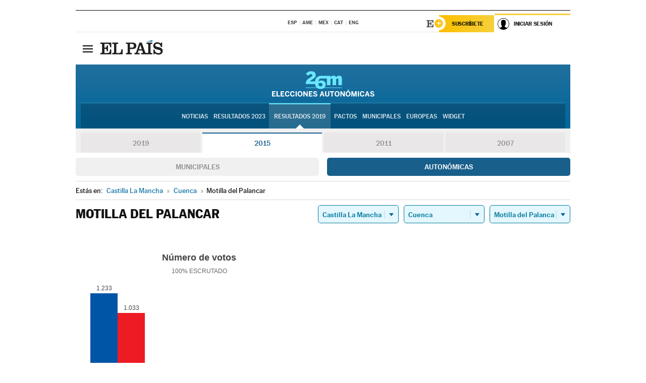

--- FILE ---
content_type: text/html; charset=UTF-8
request_url: https://resultados.elpais.com/elecciones/2015/autonomicas/07/16/134.html
body_size: 21224
content:
<!DOCTYPE html>
<html xmlns="http://www.w3.org/1999/xhtml" lang="es">
<head>
<title>Resultados Electorales en Motilla del Palancar: Elecciones Autonómicas 2015 en EL PAÍS</title>
<meta name="description" content="Conoce los resultados de las Elecciones Autonómicas 2015 en Motilla del Palancar: número de votos, escaños por partidos en los parlamentos autonómicos por CC AA, provincia y localidad con EL PAÍS." />
<meta name="keywords" content="Elecciones Autonomicas 2015,  Motilla del Palancar,  26M, 26 de Mayo, Elecciones Autonómicas, resultados electorales, escaños, PSOE, Partido Socialista, PP, Partido Popular, IU, Izquierda Unida, Podemos, Ciudadanos, VOX, CCAA, Parlamentos autonómicos, candidatos, políticos, cabezas de lista, votos, votantes, sondeos, comicios, partidos políticos, coaliciones, grupos políticos, escrutinio, recuento, campaña, widget, noticias" />
<meta property="og:title" content="Resultados Electorales en Motilla del Palancar: Elecciones Autonómicas 2015" />
<meta property="og:description" content="Conoce los resultados de las Elecciones Autonómicas 2015 en Motilla del Palancar: número de votos, escaños por partidos en los parlamentos autonómicos por CC AA, provincia y localidad con EL PAÍS." />
<meta property="og:type" content="article" />
<meta property="article:section" content="Política" />
<meta property="article:tag" content="Elecciones" />
<meta property="article:tag" content="Elecciones Autonómicas" />
<meta property="article:tag" content="Elecciones Autonómicas 2015" />
<meta property="article:tag" content="Parlamentos Autonómicos" />
<meta property="article:tag" content="Comunidades Autónomas" />
<meta property="article:tag" content="PSOE" />
<meta property="article:tag" content="PP" />
<meta property="article:tag" content="Podemos" />
<meta property="article:tag" content="IU" />
<meta property="article:tag" content="Ciudadanos" />
<meta property="article:tag" content="VOX" />
<meta http-equiv="Content-Type" content="text/html; charset=utf-8" />
<meta name="viewport" content="width=device-width, initial-scale=1.0, maximum-scale=1.0" />
<meta name="lang" content="es" />
<meta name="author" content="Ediciones EL PAÍS" />
<meta name="publisher" content="Ediciones EL PAÍS" />
<link rel="icon" href="//rsl00.epimg.net/favicon.png" type="image/png" />
<link rel="shortcut icon" href="//rsl00.epimg.net/favicon.png" type="image/png" />
<meta property="og:site_name" content="EL PAÍS" />
<meta property="fb:admins" content="851024123" />
<meta property="fb:app_id" content="94039431626" />
<meta property="article:publisher" content="https://www.facebook.com/elpais" />
<meta property="twitter:site" content="@el_pais" />
<meta property="twitter:card" content="summary" />
<link rel="publisher" href="https://plus.google.com/+elpais/posts"/>
<link rel="canonical" href="https://resultados.elpais.com/elecciones/2015/autonomicas/07/16/134.html"/>
<meta property="og:site_name" content="EL PAÍS" />
<meta property="og:url" 	content="https://resultados.elpais.com/elecciones/2015/autonomicas/07/16/134.html" />
<link href="//rsl00.epimg.net/estilos/v2.x/v2.1/normalizado.css"  rel="stylesheet" />
<link href="//rsl00.epimg.net/estilos/v2.x/v2.2/comunes.css"  rel="stylesheet" />
<link href="//rsl00.epimg.net/estilos/v2.x/v2.1/cabecera.css"  rel="stylesheet" />
<link href="//rsl00.epimg.net/estilos/resultados/2019/elecciones/26m/estilos.css" rel="stylesheet" />
<link href="//rsl00.epimg.net/estilos/resultados/2019/elecciones/26m/graficos4.css" rel="stylesheet" />
<script type="text/javascript" src="//ep01.epimg.net/js/v4.x/v4.0/portada.min.js"></script>
<script src="//rsl00.epimg.net/js/elecciones/graficos/v4.x/v4.12/buscador_municipios.js" type="text/javascript"></script>
<!--[if lt IE 9]><script language="Javascript" type="text/javascript" src="//rsl00.epimg.net/js/elecciones/excanvas/v3.x/v3.0/excanvas.js"></script><![endif]-->
<script language="Javascript" type="text/javascript" src="//rsl00.epimg.net/js/elecciones/graficos/v4.x/v4.4/graficos.js?2"></script>
<script language="Javascript" type="text/javascript" src="//rsl00.epimg.net/js/elecciones/2019/26m/funciones.js?1"></script>
<!--  <meta http-equiv="refresh" content="300" /> -->
</head>
<body id="resultados" class="salida_carcasa"><div id="pxlhddncntrl" style="display:none"><script src="//ep00.epimg.net/js/prisa/user.min.js?i=1"></script><script src="//ep00.epimg.net/js/v4.x/v4.0/user.min.js?v=1"></script><script src="//ep00.epimg.net/js/comun/avisopcdidomi2.js"></script><script id="spcloader" src="https://sdk.privacy-center.org/loader.js" async></script><script src="//ep00.epimg.net/js/gdt/0681c221600c/a81a11db86dc/launch-f2b3c876fe9c.min.js"></script><script src="//ep00.epimg.net/js/comun/comun.min.js"></script><script src="https://arcsubscriptions.elpais.com/shareSession.js"></script></div>
<div id="contenedor" class="contenedor">
<main id="principal" class="principal" style="padding-top:0px">
<script type="text/javascript" src="//ak-ads-ns.prisasd.com/slot/elpais/slot.js"></script>
<div id="AdsCode" style="display:none">
<script type="text/javascript">
		var gtpdivid= 'elpais_gpt';
		var listadoKW = [];
		if (typeof(DFP_tags) != "undefined")
			listadoKW = DFP_tags;
		var address = document.location.href;
		var regExpTag = /elpais.com\/especiales\/(\d+)\/([^\/]*)\//i;
		var nombre_especial = "";

		var anio = "";
		var portal = "elpais";
		var result_re = regExpTag.exec(address);
		if (result_re )
		{
			anio = result_re[1];
			nombre_especial = "/" + result_re[2].replace(/-/g, "_");
			listadoKW.push(anio);
		}


		var ls_publi_tipo_acceso  	=  (dispositivoMovil && dispositivoMovil == true) ? 'mob' : 'web';
		var gtpadunit= 'elpais_'+ ls_publi_tipo_acceso + '/especiales' + nombre_especial;

		if (typeof(PBS) != "undefined")
		{

			var pbs_dimensiones = EPETBrowserDims();
			if (pbs_dimensiones.ancho >= 980){
				var huecosPBS = {
					"inter":false,
					"skin":false,
					"ldb1":[[728, 90],[980, 90]],
					"ldb3":[[728, 90],[980, 90]],
				};
			} else if (pbs_dimensiones.ancho >= 728){
				var huecosPBS = {
					"inter":false,
					"skin":false,
					"ldb1":[728, 90],
					"ldb3":[728, 90],
				};
			}else{
				var huecosPBS = {
					"skin":false,
					"skin":false,
					"mldb1":[[320, 50],[320, 100]],
					"mldb3":[320, 50],
				};
			}

			PBS.setAds({
				asy:false,
				adunit:gtpadunit,
				divid:gtpdivid,
				key:{ paiskey:listadoKW },
                rsp:'.principal',
				ads:huecosPBS
			});
		}
		else
			var PBS = {display:function(){}};
	</script>
</div>
<div class="envoltorio_publi estirar">
<div id='elpais_gpt-SKIN'>
<script type='text/javascript'>
			PBS.display('SKIN');
		</script>
</div>
</div>
<div class="envoltorio_publi estirar">
<div id='elpais_gpt-LDB1' class='publi_luto_vertical'>
<script type='text/javascript'>

			if ( pbs_dimensiones.ancho  >= 728)
				document.write("<div id='elpais_gpt-LDB1' class='publi_luto_vertical'><script type='text/javascript'>PBS.display('LDB1');<\/script></div>");
			else
				document.write("<div id='elpais_gpt-MLDB1' class='publi_luto_vertical'><script type='text/javascript'>PBS.display('MLDB1');<\/script></div>");
		</script>
</div>
</div>
<script type='text/javascript'>


</script>
<header class="cabecera" id="cabecera">
<div class="cabecera__interior" id="cabecera__interior">
<div class="cabecera-superior">
<div class="cabecera-superior__interior">
<div class="contenedor_centro">
<div class="ediciones">
<div class="ediciones__interior">
<span class="ediciones-titulo">Selecciona Edición</span>
<nav class="ediciones-navegacion">
<ul class="ediciones-navegacion-listado">
<li class=""><a href="/s/setEspana.html"><abbr title="Edición España">ESP</abbr></a></li>
<li class=""><a href="/s/setAmerica.html"><abbr title="Edición América">AME</abbr></a></li>
<li class=""><a href="/s/setMexico.html"><abbr title="Edición México">MEX</abbr></a></li>
<li class=""><a href="/s/setCat.html"><abbr title="Edición Cataluña">CAT</abbr></a></li>
<li class=""><a href="/s/setEnglish.html"><abbr title="Edición In English">ENG</abbr></a></li>
</ul>
</nav> 
</div> 
</div> 
</div> 
<div class="contenedor_derecha">
<div class="navegacion-sucripcion">
<ul itemtype="https://www.schema.org/SiteNavigationElement" itemscope="" class="sucripcion-listado">
<li class="newsletter" itemprop="name"><a href="https://usuarios.elpais.com/newsletters/?id_externo_promo=rpv_newsletters_bar_ep" itemprop="url">Newsletter</a></li>
<li class="suscribete" itemprop="name"><a href="//suscripciones.elpais.com?id_externo_promo=suscrip_cabecera_ep.com" itemprop="url">Suscríbete</a></li>
</ul>
</div>
<div class="usuario" id="usuario">
<style>
.principal--fijo .cabecera {
background-color: white !important;
}
.contenedor_derecha .cadena-ser,
.contenedor_derecha .buscador,
.contenedor_derecha .navegacion-sucripcion {
display: none !important;
}
.principal--fijo .elpais-logo a span {
background: url(https://ep01.epimg.net/iconos/v1.x/v1.4/logos/cabecera_interior.svg) no-repeat 0 0.438rem;
background-size: auto 1.875rem;
}
.principal--fijo .boton_elpais-menu span {
background: black;
}
.principal--fijo .contenedor_derecha {
width: auto;
padding-right: 10px;
}
.eppheader {
font-family: 'MarcinAntB', sans-serif;
font-weight: 100;
background-color: #f5d03a;
position: relative;
}
.eppheader:before {
content: '';
display: block;
width: 100%;
height: 40px;
transform: skew(0, -0.3deg);
top: 70%;
position: absolute;
background: #f5d03a;
z-index: -99;
}
.eppheader-primary {
position: relative;
background-color: #fff;
max-width: 1200px;
margin: 0 auto;
display: flex;
justify-content: space-between;
align-items: center;
box-sizing: border-box;
}
.eppheader-logo {
background: url("https://ep01.epimg.net/iconos/v2.x/v2.1/suscripcion/elpais+.svg") no-repeat center center;
background-size: 100%;
width: 178px;
height: 41px;
}
.eppheader-logo a {
width: 100%;
height: 100%;
}
.eppheader-login-content {
width: 253px;
height: 37px;
z-index: 12;
display: flex;
position: relative;
}
.eppheader-login-content:before {
content: '';
width: 38px;
height: 27px;
display: inline;
position: absolute;
top: 6px;
left: -25px;
background: url("https://ep01.epimg.net/iconos/v2.x/v2.1/suscripcion/logoE+.svg") no-repeat center center;
z-index: 11;
}
.eppheader-login-content.open {
background: #fff;
}
.eppheader-login-content.open .arrow {
transform: rotate(180deg);
}
.eppheader-login-content.open + .eppheader-menu-open {
display: block;
}
.eppheader-login-content.logged .eppheader-user {
background-image: none;
padding-left: 10px;
white-space: nowrap;
overflow: hidden;
text-overflow: ellipsis;
width: 90%;
}
.eppheader-login-content.logged .arrow {
display: block;
}
.eppheader-login-content.logged.subscribed {
background: linear-gradient(270deg, #f6d03b 0%, #fcbf00 100%);
}
.eppheader-login-content.subscribed .eppheader-subscription {
display: none;
}
.eppheader-login-content.subscribed .eppheader-user {
background: linear-gradient(270deg, #f6d03b 0%, #fcbf00 100%);
padding-left: 20px;
border-top: 0;
width: 150px;
}
.eppheader-subscription {
color: rgba(0,0,0,0.8);
font-family: 'MarcinAntB', sans-serif;
font-weight: 500;
font-size: 11px;
letter-spacing: -.29px;
line-height: 14px;
text-transform: uppercase;
position: relative;
padding: 0 15px 0 25px;
width: 109px;
height: 37px;
box-sizing: border-box;
background: linear-gradient(270deg, #f6d03b 0%, #fcbf00 100%);
display: flex;
align-items: center;
margin-right: 1px;
}
.eppheader-user {
width: 150px;
box-sizing: border-box;
font-family: 'MarcinAntB', sans-serif;
font-weight: 400;
font-size: 10px;
color: rgba(0,0,0,0.8);
letter-spacing: -.29px;
border-top: 3px solid #f6d03b;
padding-right: 10px;
white-space: nowrap;
cursor: pointer;
z-index: 10;
display: flex;
justify-content: space-between;
align-items: center;
background: url("https://ep01.epimg.net/iconos/v2.x/v2.1/suscripcion/user.svg") no-repeat 10px center #F8F8F8;
text-transform: uppercase;
padding-left: 43px;
}
.eppheader-user-name--mobile {
font-size: 11px;
font-weight: 500;
}
.subscribed .eppheader-user-name--mobile {
font-size: 13px;
}
.eppheader-user .arrow {
display: none;
width: 11px;
height: 11px;
background: url('https://ep01.epimg.net/iconos/v2.x/v2.1/suscripcion/arrow-login.svg') transparent no-repeat center / 98%;
transition: transform .6s;
}
.eppheader-user-name {
overflow: hidden;
text-overflow: ellipsis;
white-space: nowrap;
width: 140px;
}
.eppheader-user-name--mobile {
display: none;
}
.eppheader-menu-open {
display: none;
position: absolute;
right: 0;
top: 100%;
background: #fff;
width: 330px;
box-shadow: 0 0 14px 0 rgba(0, 0, 0, 0.09);
z-index: 11;
}
.eppheader-menu-open-header {
text-align: center;
padding: 5px 20px 20px;
border-bottom: 2px solid #f8f8f8;
margin: 20px 0 16px;
}
.eppheader-menu-open-header h3 {
font-family: 'MarcinAntB', sans-serif;
font-weight: 500;
font-size: 15px;
text-transform: none;
}
.eppheader-menu-open-nav {
padding: 0 16px;
}
.eppheader-menu-open-nav a:hover {
text-decoration: underline;
}
.eppheader-menu-open ul {
background: #f8f8f8;
border-radius: 4px;
overflow: hidden;
padding: 24px 16px 16px;
}
.eppheader-menu-open li {
padding-bottom: 16px;
font-size: 16px;
line-height: 100%;
font-weight: 100;
text-transform: none;
text-align: left;
}
.eppheader-menu-open li a {
color: rgba(0, 0, 0, 0.8);
}
.eppheader-menu-open .disconnect {
display: block;
color: #EFB500;
font-family: 'MarcinAntB', sans-serif;
font-weight: 500;
font-size: 14px;
line-height: 14px;
text-align: center;
text-transform: none;
margin: 17px auto 18px;
text-decoration: underline;
}
.eppheader-menu-open .disconnect:hover {
text-decoration: underline;
}
.eppheader-btn-subscription {
display: inline-block;
background: #FCBF00;
border-radius: 40px;
padding: 16px 26px;
margin: 7px 10px 12px;
color: #fff;
font-family: 'MarcinAntB', sans-serif;
font-weight: 900;
font-size: 14px;
letter-spacing: .05px;
line-height: 17px;
text-align: center;
text-transform: uppercase;
}
.eppheader-nav {
max-width: 1200px;
margin: 0 auto;
display: flex;
justify-content: center;
align-items: center;
}
.eppheader-nav ul {
display: flex;
}
.eppheader-nav li {
color: #000;
font-family: 'MarcinAntB', sans-serif;
font-weight: 300;
font-size: 12px;
letter-spacing: .42px;
line-height: 15px;
text-align: center;
text-transform: uppercase;
display: inline-flex;
align-items: center;
}
.eppheader-nav li:before {
content: '·';
margin: 0 20px;
}
.eppheader-nav li:first-child:before {
content: none;
}
.eppheader-nav a {
box-sizing: border-box;
padding: 20px 0;
border-bottom: 5px solid transparent;
letter-spacing: .6px;
min-width: 100px;
}
.eppheader-nav a.active, .eppheader-nav a:hover {
font-weight: 700;
border-bottom: 5px solid #fff;
letter-spacing: 0;
}
.boton_suscribete-movil {
display: none;
}
@media only screen and (max-width: 767px) {
#salida_portadilla #cabecera .contenedor_derecha {
padding-right: 5px;
}
.eppheader {
margin-bottom: 30px;
}
.eppheader:before {
transform: skew(0, -1.5deg);
top: 63%;
}
.eppheader-logo {
width: 125px;
}
.eppheader-primary {
margin: 0;
padding: 0 0 0 10px;
height: 47px;
}
.eppheader-login-content {
display: block;
width: 54px;
height: auto;
padding: 3px 10px 5px;
border-top: 2px solid transparent;
padding-right: 5px;
width: 49px;
}
.eppheader-login-content:before {
content: none;
}
.eppheader-subscription, .eppheader-user-name {
display: none;
}
.eppheader-user-name--mobile {
display: block;
}
.eppheader-login-content.logged .eppheader-user, .eppheader-user {
width: 33px;
height: 33px;
padding: 0;
background: url("https://ep01.epimg.net/iconos/v2.x/v2.1/suscripcion/user-2.svg") transparent no-repeat center center;
background-position: center top;
background-size: 100%;
box-shadow: inset 0 0 0 1.5px white;
border: 1px solid #f5d03a;
border-radius: 50%;
}
.eppheader-login-content.logged .eppheader-user {
background: #E8E8E8;
/*box-shadow: -1px -1px 6px 0 rgba(0, 0, 0, 0.09);*/
}
.eppheader-login-content.logged .eppheader-user-name {
text-align: center;
}
.eppheader-login-content.logged .arrow {
display: block;
position: absolute;
left: -3px;
opacity: .6;
width: 9px;
height: 6px;
background-size: 100%;
}
.eppheader-login-content.logged.subscribed {
background: #fff;
}
.eppheader-login-content.logged.subscribed .eppheader-user {
background: linear-gradient(270deg, #f6d03b 0%, #fcbf00 100%);
border: 0;
box-shadow: none;
}
.eppheader-login-content.open {
z-index: 12;
box-shadow: 0 -7px 7px 0 rgba(0, 0, 0, 0.09);
border-top: 2px solid #f5d03a;
width: 62px;
padding-left: 23px;
}
.eppheader-login-content.open .eppheader-user .arrow {
/*display: none;*/
transform: rotate(180deg);
left: 10px;
}
.eppheader-menu-open {
right: 20px;
top: calc(100% - 20px);
}
.eppheader-login-content.open + .eppheader-menu-open {
box-shadow: -1px -1px 6px 0 rgba(0, 0, 0, 0.09);
width: calc(100vw - 1.875rem);
right: 0;
top: 94%;
top: 45px;
width: calc(100vw - 10px);
max-width: 330px;
}
.eppheader-nav ul {
width: 100vw;
overflow-x: scroll;
height: 45px;
}
.eppheader-nav li {
height: 50px;
}
.eppheader-nav li:before {
margin: 0 5px;
}
.eppheader-nav li:last-child {
padding-right: 15px;
}
.eppheader-nav a {
font-size: 12px;
padding: 10px 0;
white-space: nowrap;
border: 0;
}
.boton_suscribete-movil {
display: block;
border-top: 2px solid #E2BE35;
background: #f6d03b;
background: -moz-linear-gradient(left,  #f6d03b 0%, #f6d03b 100%);
background: -webkit-linear-gradient(left,  #f6d03b 0%,#f6d03b 100%);
background: linear-gradient(to right,  #f6d03b 0%,#f6d03b 100%);
filter: progid:DXImageTransform.Microsoft.gradient( startColorstr='#f6d03b', endColorstr='#f6d03b',GradientType=1 );
font-family: 'MarcinAntB', sans-serif;
font-weight: 500;
color: #312806;
font-size: 11px;
line-height: 14px;
padding: 8px 10px;
text-align: center;
width: 100%;
text-indent: 0;
text-transform: uppercase;
height: auto;
margin-bottom: 5px;
}
}
@media (max-width: 37.438em){
body.salida_articulo .boton_suscribete-movil {
width: auto;
margin: 0 -0.625rem;
}
}
@media (max-width: 47.938em){
.eppheader-login-content.open + .eppheader-menu-open {
width: calc(100vw - 10px);
}
}
@media (max-width: 47.938em){ /* 767PX */
.visible .elpais-menu__interior {
width: 90%;
}
.elpais .ediciones {
padding: 3.788rem 2% 1rem;
}
.altocontraste {
right: auto;
left: 0.125rem;
top: 58px;
}
.tamanoletra {
top: 58px;
}
}
/* cabecera fija  */
.principal--fijo .cabecera {
box-shadow: rgba(0, 0, 0, 0.1) 0 2px 4px;
}
@media (min-width: 48em){
.principal--fijo .cabecera-seccion {
background: white;
}
.principal--fijo .cabecera .eppheader-btn {
margin-top: 6px;
}
}
@media (min-width: 62.5em){
.principal--fijo .elpais-menu__interior {
max-width: 62.5rem;
width: 100vw;
}
body.salida_articulo_especial .principal--fijo .cabecera {
background-color: white;
}
}
/* EPMAS */
.the-header {
text-align: right;
}
.the-header .eppheader-btn {
display: inline-block;
text-align: left;
margin-right: 10px;
}
a.eppheader-btn-subscription:hover {
color: white;
opacity: 0.8;
}
@media (min-width: 768px) and (max-width: 1000px){
.eppheader-login-content:not(.subscribed):before {
content: none;
display: none;
}
.eppheader-subscription {
border-top: 3px solid white;
width: 83px;
padding-left: 8px;
padding-right: 8px;
}
.eppheader-login-content .eppheader-user {
text-align: left;
}
.eppheader-login-content:not(.logged) .eppheader-user {
width: 123px;
padding-left: 40px;
padding-right: 0;
}
.eppheader-login-content.logged .eppheader-user {
width: 109px;
padding-left: 10px;
}
.eppheader-login-content {
width: 207px;
}
.eppheader-login-content.logged {
width: 193px;
}
.eppheader-user {
letter-spacing: normal;
}
.eppheader-user .arrow {
width: 16px;
}
.open .eppheader-user {
background-color: white;
}
.eppheader-login-content.subscribed {
width: 125px;
}
.eppheader-login-content.subscribed .eppheader-user {
width: 125px;
padding-left: 20px;
font-weight: 700;
}
}
@media (min-width: 1001px){
.eppheader-subscription {
border-top: 3px solid white;
}
.eppheader-login-content .eppheader-user {
text-align: left;
}
.eppheader-login-content:not(.logged) .eppheader-user .eppheader-user-name {
font-size: 11px;
}
.principal--fijo .eppheader-login-content:not(.logged) .eppheader-user .eppheader-user-name {
text-transform: uppercase;
}
.eppheader-login-content:not(.logged) .eppheader-user {
width: 150px;
}
.eppheader-login-content.logged .eppheader-user {
width: 150px;
padding-left: 22px;
}
.open .eppheader-user {
background-color: white;
}
.principal--fijo .eppheader-user {
background-color: white;
text-transform: none;
font-size: 11px;
font-weight: 700;
}
.eppheader-login-content.logged.subscribed {
width: 150px;
}
.eppheader-login-content.logged.subscribed .eppheader-user {
font-weight: 700;
}
}
#elpais .navegacion-sucripcion ul .suscribete a {
background: -webkit-gradient(linear,right top,left top,from(#f6d03b),to(#fcbf00));
background: linear-gradient(270deg,#f6d03b,#fcbf00);
color: rgba(0,0,0,.8);
}
@media (max-width: 47.938em) {
.elpais-logo,
.principal--fijo .elpais-logo {
text-align: left;
margin-left: 48px;
}
}
@media (max-width: 767px){
#cabecera .elpais-logo a span {
background-size: auto 30px;
background-position: center left;
}
#usuario .eppheader-primary {
background: transparent;
padding: 7px 6px 9px 0;
display: block;
}
#usuario .eppheader-login-content {
width: 134px;
padding: 0;
}
#usuario .eppheader-subscription {
display: inline-block;
vertical-align: middle;
width: 86px;
padding: 0;
background: transparent;
border-right: 1px solid #E2E2E2;
height: 33px;
line-height: 32px;
color: #FDC002;
margin-right: 0;
}
#usuario .eppheader-user {
float: right;
}
#usuario .eppheader-login-content.logged {
width: 142px;
}
#usuario .eppheader-login-content.logged .eppheader-subscription {
margin-right: 23px;
}
#usuario .eppheader-login-content.logged .eppheader-user {
position: relative;
overflow: visible;
}
#usuario .eppheader-login-content.logged .eppheader-user-name {
font-weight: 700;
}
#usuario .eppheader-login-content.logged .arrow {
left: -14px;
top: 12px;
}
#usuario .eppheader-login-content.logged.open {
box-shadow: none;
background: transparent;
border-top-color: transparent;
}
#usuario .eppheader-login-content.open + .eppheader-menu-open {
top: 48px;
-webkit-box-shadow: 0 0 14px 0 rgba(0,0,0,.09);
box-shadow: 0 0 14px 0 rgba(0,0,0,.09);
}
#usuario .eppheader-login-content.open + .eppheader-menu-open:before {
content: '';
display: block;
position: absolute;
right: 0;
top: -47px;
width: 62px;
height: 47px;
border-top: 3px solid #F5D03A;
background: white;
z-index: 12;
}
#usuario .eppheader-login-content.logged.subscribed {
background: transparent;
}
#usuario .eppheader-login-content.logged.subscribed .arrow {
left: -13px;
top: 13px;
}
}
@media (min-width: 768px){
#cabecera__interior {
border-top: 1px solid black;
}
.principal--fijo #cabecera {
border-top: 1px solid black;
}
.principal--fijo #cabecera__interior {
border-top: none;
min-height: 49px;
}
.principal--fijo #cabecera .contenedor_derecha {
padding-right: 15px;
}
body.salida_articulo .principal--fijo #cabecera .contenedor_derecha {
padding-right: 10px;
}
.principal:not(.principal--fijo) #cabecera__interior {
padding-top: 6px;
}
#usuario .eppheader-login-content.logged .eppheader-user {
text-transform: uppercase;
}
}
@media (max-width: 1000px) and (min-width: 768px){
.principal--fijo .elpais-logo {
float: left;
margin-left: 3rem;
}
#usuario .eppheader-login-content {
width: 213px;
}
#usuario .eppheader-login-content:not(.logged) .eppheader-user {
font-size: 11px;
font-weight: 700;
letter-spacing: -0.29px;
width: 129px;
background-color: white;
padding-left: 38px;
background-position: 6px center;
}
#usuario .eppheader-login-content.logged {
max-width: 236px;
width: auto;
justify-content: flex-end;
}
#usuario .eppheader-login-content.logged .eppheader-user {
font-size: 11px;
font-weight: 700;
letter-spacing: -0.29px;
background-color: white;
padding-left: 10px;
padding-right: 30px;
width: auto;
display: inline-block;
line-height: 35px;
}
#usuario .eppheader-login-content.logged .eppheader-user .arrow {
width: 10px;
position: absolute;
right: 11px;
top: 16px;
}
#usuario .eppheader-login-content.logged .eppheader-subscription {
font-weight: 700;
}
#usuario .eppheader-login-content.logged.subscribed .eppheader-user {
padding-left: 22px;
line-height: 37px;
}
#usuario .eppheader-login-content.logged.subscribed .eppheader-user .arrow {
top: 14px;
}
}
@media (min-width: 1001px) {
#usuario .eppheader-subscription {
font-weight: 700;
}
#usuario .eppheader-login-content {
width: 260px;
}
#usuario .eppheader-login-content:not(.logged) .eppheader-user {
font-size: 11px;
font-weight: 700;
letter-spacing: -0.29px;
width: 150px;
background-color: white;
padding-left: 38px;
background-position: 6px center;
}
#usuario .eppheader-login-content.logged .eppheader-user {
font-size: 11px;
font-weight: 700;
letter-spacing: -0.29px;
background-color: white;
padding-left: 22px;
padding-right: 30px;
width: 150px;
display: inline-block;
line-height: 35px;
}
#usuario .eppheader-login-content.logged .eppheader-user .arrow {
width: 10px;
position: absolute;
right: 11px;
top: 16px;
}
#usuario .eppheader-login-content.logged.subscribed {
width: 150px;
}
#usuario .eppheader-login-content.logged.subscribed .eppheader-user {
line-height: 37px;
padding-left: 24px;
}
#usuario .eppheader-login-content.logged.subscribed .eppheader-user .arrow {
top: 14px;
}
}
#usuario .eppheader-menu-open-header:empty {
display: none;
}
#usuario .eppheader-menu-open-nav:nth-child(1) {
padding-top: 16px;
}
</style>
<script>  var newHeader = true; </script>
<div id="capausuario" class="eppheader-btn">
<div id="loginContent" class="eppheader-primary">
<div id="loginContentHeader" class="eppheader-login-content">
<a href="https://suscripciones.elpais.com" class="eppheader-subscription">Suscríbete</a>
<a id="userName" href="https://elpais.com/subscriptions/#/sign-in?prod=REG&o=CABEP&backURL=https%3A%2F%2Fresultados.elpais.com%2Felecciones%2F2015%2Fautonomicas%2F07%2F16%2F134.html" class="eppheader-user">
<span id="nombreUsuario" class="eppheader-user-name">Iniciar Sesión</span>
<span class="arrow"></span>
</a>
</div>
</div>
</div>
</div> 
<div class="buscador" id="buscador">
<button class="boton_buscador" id="boton_buscador">Buscador</button>
<div class="buscador__interior">
<button class="boton_cerrar" id="cerrar_buscador">Cerrar</button>
<div class="buscador-formulario">
<form name="formulario_busquedas" action="/buscador/" method="POST">
<input type="search" name="qt" placeholder="" value="" autocomplete="off">
<button class="boton_buscar" id="boton_buscar">Buscar</button>
</form>
</div> 
</div> 
</div> 
</div> 
</div> 
</div> 
<div class="elpais elpais_40a" id="elpais">
<div class="elpais-menu" id="elpais-menu">
<button id="boton_elpais-menu" class="boton boton_elpais-menu"><span>Secciones</span> <span></span> <span></span> <span></span></button>
<div class="elpais-menu__interior">
<button id="cerrar_elpais-menu" class="boton_cerrar"><span>Cerrar</span> <span></span> <span></span> <span></span></button>
<div class="ediciones">
<div class="ediciones__interior">
<span class="ediciones-titulo">Selecciona Edición</span>
<nav class="ediciones-navegacion">
<ul class="ediciones-navegacion-listado">
<li class=""><a href="/s/setEspana.html"><abbr title="Edición España">ESP</abbr></a></li>
<li class=""><a href="/s/setAmerica.html"><abbr title="Edición América">AME</abbr></a></li>
<li class=""><a href="/s/setMexico.html"><abbr title="Edición México">MEX</abbr></a></li>
<li class=""><a href="/s/setCat.html"><abbr title="Edición Cataluña">CAT</abbr></a></li>
<li class=""><a href="/s/setEnglish.html"><abbr title="Edición In English">ENG</abbr></a></li>
</ul>
</nav> 
</div> 
</div> 
<div id="tamanoletra" class="tamanoletra"> <span class="tamanoletra-nombre">Tamaño letra</span>
<button id="tamanoletra--disminuir" title="Disminuir tamaño de letra">a<sup>-</sup></button>
<button id="tamanoletra--aumentar"  title="Aumentar tamaño de letra">A<sup>+</sup></button>
</div>
<div class="altocontraste" id="altocontraste">
<button id="boton_altocontraste" class="boton_altocontraste"><span class="boton-nombre">Alto contraste</span> <span class="control"><span class="control-punto"></span></span> </button>
</div>
<nav class="elpais-navegacion">
<div class="navegacion navegacion_secciones"> <ul itemscope="" itemtype="https://schema.org/SiteNavigationElement" class="navegacion-listado" id="navegacion-listado">
<li id="subnavegacion_internacional" itemprop="name" class="internacional navegacion_secciones--submenu">
<a itemprop="url" href="//elpais.com/internacional/">Internacional</a>
<button id="boton_subnavegacion_internacional">mostrar/ocultar menú Internacional</button>
<div class="subnavegacion">
<ul class="navegacion-listado">
<li itemprop="name"><a itemprop="url" href="//elpais.com/tag/europa/a/">Europa</a></li>
<li itemprop="name"><a itemprop="url" href="//elpais.com/internacional/estados_unidos.html">Estados Unidos</a></li>
<li itemprop="name"><a itemprop="url" href="//elpais.com/internacional/mexico.html">México</a></li>
<li itemprop="name"><a itemprop="url" href="//elpais.com/tag/latinoamerica/a/">América Latina</a></li>
<li itemprop="name"><a itemprop="url" href="//elpais.com/tag/oriente_proximo/a/">Oriente Próximo</a></li>
<li itemprop="name"><a itemprop="url" href="//elpais.com/tag/c/fc0affdd9ca95b29da5e148791d8b5d0">Asia</a></li>
<li itemprop="name"><a itemprop="url" href="//elpais.com/tag/africa/a/">África</a></li>
</ul>
</div>
</li>
<li id="subnavegacion_opinion" itemprop="name" class="opinion navegacion_secciones--submenu">
<a itemprop="url" href="//elpais.com/opinion/">Opinión</a>
<button id="boton_subnavegacion_opinion">mostrar/ocultar menú Opinión</button>
<div class="subnavegacion">
<ul class="navegacion-listado">
<li itemprop="name"><a itemprop="url" href="//elpais.com/opinion/editoriales/">Editoriales </a></li>
<li itemprop="name"><a itemprop="url" href="https://elpais.com/autor/cartas-director/">Cartas al director </a></li>
<li itemprop="name"><a itemprop="url" href="https://elpais.com/noticias/vinetas/">Viñetas </a></li>
</ul>
</div>
</li>
<li id="subnavegacion_politica" itemprop="name" class="politica navegacion_secciones--submenu">
<a itemprop="url" href="//elpais.com/politica">España</a>
<button id="boton_subnavegacion_politica">mostrar/ocultar menú España</button>
<div class="subnavegacion">
<ul class="navegacion-listado">
<li itemprop="name"><a itemprop="url" href="//elpais.com/noticias/andalucia/">Andalucía </a></li>
<li itemprop="name"><a itemprop="url" href="//elpais.com/espana/catalunya/">Cataluña </a></li>
<li itemprop="name"><a itemprop="url" href="//elpais.com/espana/comunidad-valenciana/">C. Valenciana </a></li>
<li itemprop="name"><a itemprop="url" href="//elpais.com/noticias/galicia/">Galicia </a></li>
<li itemprop="name"><a itemprop="url" href="//elpais.com/espana/madrid/">Madrid </a></li>
<li itemprop="name"><a itemprop="url" href="//elpais.com/noticias/pais-vasco/">País Vasco </a></li>
<li itemprop="name"><a itemprop="url" href="//elpais.com/ccaa/">Más comunidades </a></li>
</ul>
</div>
</li>
<li id="subnavegacion_economia" itemprop="name" class="economia navegacion_secciones--submenu">
<a itemprop="url" href="//elpais.com/economia">Economía </a>
<button id="boton_subnavegacion_economia">mostrar/ocultar menú Economía</button>
<div class="subnavegacion">
<ul class="navegacion-listado">
<li itemprop="name"><a itemprop="url" href="//elpais.com/tag/mercados_financieros/a/">Mercados </a></li>
<li itemprop="name"><a itemprop="url" href="//elpais.com/agr/mis_finanzas/a/">Mis finanzas</a></li>
<li itemprop="name"><a itemprop="url" href="//elpais.com/economia/vivienda.html">Vivienda </a></li>
<li itemprop="name"><a itemprop="url" href="//elpais.com/agr/mis_derechos/a/">Mis Derechos </a></li>
<li itemprop="name"><a itemprop="url" href="//elpais.com/agr/formacion/a/">Formación</a></li>
<li itemprop="name"><a itemprop="url" href="//elpais.com/agr/negocios/a/"><strong>Negocios </strong></a></li>
<li itemprop="name"><a itemprop="url" href="//cincodias.elpais.com/"><strong>Cincodías </strong></a></li>
</ul>
</div>
</li>
<li id="subnavegacion_sociedad" itemprop="name" class="sociedad navegacion_secciones--submenu">
<a itemprop="url" href="//elpais.com/sociedad/">Sociedad</a>
<button id="boton_subnavegacion_sociedad">mostrar/ocultar menú Sociedad</button>
<div class="subnavegacion">
<ul class="navegacion-listado">
<li itemprop="name"><a itemprop="url" href="/tag/medio_ambiente/a/">Medio Ambiente </a></li>
<li itemprop="name"><a itemprop="url" href="/tag/igualdad_oportunidades/a/">Igualdad </a></li>
<li itemprop="name"><a itemprop="url" href="/tag/sanidad/a/">Sanidad </a></li>
<li itemprop="name"><a itemprop="url" href="/tag/consumo/a/">Consumo </a></li>
<li itemprop="name"><a itemprop="url" href="/tag/asuntos_sociales/a/">Asuntos sociales </a></li>
<li itemprop="name"><a itemprop="url" href="/tag/laicismo/a/">Laicismo </a></li>
<li itemprop="name"><a itemprop="url" href="/tag/comunicacion/a/">Comunicaci&oacute;n </a></li>
</ul>
</div>
</li>
<li id="subnavegacion_educacion" itemprop="name" class="educacion"> <a itemprop="url" href="//elpais.com/educacion">Educación</a> </li>
<li id="subnavegacion_educacion" itemprop="name" class="educacion"> <a itemprop="url" href="//elpais.com/clima-y-medio-ambiente">Medio ambiente</a> </li>
<li id="subnavegacion_ciencia" itemprop="name" class="ciencia"> <a itemprop="url" href="//elpais.com/ciencia">Ciencia</a> </li>
<li id="subnavegacion_tecnologia" itemprop="name" class="tecnologia navegacion_secciones--submenu">
<a itemprop="url" href="//elpais.com/tecnologia/">Tecnología</a>
<button id="boton_subnavegacion_tecnologia">mostrar/ocultar menú Tecnología</button>
<div class="subnavegacion">
<ul class="navegacion-listado">
<li itemprop="name"><a itemprop="url" href="//elpais.com/tag/tecnologias_movilidad/a/">Móviles</a></li>
<li itemprop="name"><a itemprop="url" href="//elpais.com/tag/redes_sociales/a/">Redes sociales</a></li>
<li itemprop="name"><a itemprop="url" href="//elpais.com/agr/banco_de_pruebas_gadgets/a">Banco de pruebas</a></li>
<li itemprop="name"><a itemprop="url" href="http://www.meristation.com/">Meristation</a></li>
</ul>
</div>
</li>
<li id="subnavegacion_cultura" itemprop="name" class="cultura navegacion_secciones--submenu">
<a itemprop="url" href="//elpais.com/cultura/">Cultura</a>
<button id="boton_subnavegacion_cultura">mostrar/ocultar menú Cultura</button>
<div class="subnavegacion">
<ul class="navegacion-listado">
<li itemprop="name"><a itemprop="url" href="//elpais.com/tag/libros/a/">Literatura </a></li>
<li itemprop="name"><a itemprop="url" href="//elpais.com/tag/cine/a/">Cine </a></li>
<li itemprop="name"><a itemprop="url" href="//elpais.com/tag/musica/a/">Música </a></li>
<li itemprop="name"><a itemprop="url" href="//elpais.com/tag/teatro/a/">Teatro </a></li>
<li itemprop="name"><a itemprop="url" href="//elpais.com/tag/danza/a/">Danza </a></li>
<li itemprop="name"><a itemprop="url" href="//elpais.com/tag/arte/a/">Arte </a></li>
<li itemprop="name"><a itemprop="url" href="//elpais.com/tag/arquitectura/a/">Arquitectura </a></li>
<li itemprop="name"><a itemprop="url" href="//elpais.com/tag/toros/a/">Toros </a></li>
</ul>
</div>
</li>
<li id="subnavegacion_gente" itemprop="name" class="gente "><a itemprop="url" href="//elpais.com/gente/">Gente</a></li>
<li id="subnavegacion_estilo" itemprop="name" class="estilo navegacion_secciones--submenu">
<a itemprop="url" href="//elpais.com/elpais/estilo.html">Estilo</a>
<button id="boton_subnavegacion_estilo">mostrar/ocultar menú Estilo</button>
<div class="subnavegacion">
<ul class="navegacion-listado">
<li itemprop="name"><a itemprop="url" href="//elpais.com/tag/moda/a/">Moda </a></li>
<li itemprop="name"><a itemprop="url" href="//elpais.com/tag/gastronomia/a/">Gastronomía </a></li>
<li itemprop="name"><a itemprop="url" href="//elpais.com/gente/">Gente </a></li>
</ul>
</div>
</li>
<li id="subnavegacion_deportes" itemprop="name" class="activo navegacion_secciones--submenu">
<a itemprop="url" class="deportes" href="//elpais.com/deportes/">Deportes</a>
<button id="boton_subnavegacion_deportes">mostrar/ocultar menú Deportes</button>
<div class="subnavegacion">
<ul class="navegacion-listado">
<li itemprop="name"><a itemprop="url" href="//elpais.com/tag/futbol/a/">Fútbol </a></li>
<li itemprop="name"><a itemprop="url" href="//elpais.com/tag/baloncesto/a/">Baloncesto </a></li>
<li itemprop="name"><a itemprop="url" href="//elpais.com/tag/tenis/a/">Tenis </a></li>
<li itemprop="name"><a itemprop="url" href="//elpais.com/tag/ciclismo/a/">Ciclismo </a></li>
<li itemprop="name"><a itemprop="url" href="//elpais.com/tag/formula_1/a/">Fórmula 1 </a></li>
<li itemprop="name"><a itemprop="url" href="//elpais.com/tag/motociclismo/a/">Motociclismo </a></li>
<li itemprop="name"><a itemprop="url" href="//elpais.com/tag/golf/a/">Golf </a></li>
<li itemprop="name"><a itemprop="url" href="//elpais.com/tag/c/71ddc71077b77126d68866b37ca75576">Otros deportes </a></li>
</ul>
</div>
</li>
<li id="subnavegacion_television" itemprop="name" class="television navegacion_secciones--submenu">
<a itemprop="url" href="//elpais.com/television">Televisión</a>
<button id="boton_subnavegacion_television">mostrar/ocultar menú Televisión</button>
<div class="subnavegacion">
<ul class="navegacion-listado">
<li itemprop="name"><a itemprop="url" href="//elpais.com/tag/series_tv/a">Series</a></li>
<li itemprop="name"><a itemprop="url" href="//elpais.com/agr/quinta_temporada/a">Quinta Temporada</a></li>
<li itemprop="name"><a itemprop="url" href="//elpais.com/tag/c/7d625399e46888dd89ed95dffc053da9">Programas</a></li>
<li itemprop="name"><a itemprop="url" href="//elpais.com/tag/c/9ad0cb2811e406a7c7b0a939844d33e2">Comunicación</a></li>
<li itemprop="name"><a itemprop="url" href="//elpais.com/tag/critica_television/a">Crítica TV</a></li>
<li itemprop="name"><a itemprop="url" href="//elpais.com/tag/avance_television/a">Avances</a></li>
<li itemprop="name"><a itemprop="url" href="https://programacion-tv.elpais.com/">Programación TV</a></li>
</ul>
</div>
</li>
<li itemprop="name" class="inenglish"> <a itemprop="url" href="//elpais.com/elpais/inenglish.html">In english</a> </li>
<li itemprop="name" class="motor"> <a itemprop="url" href="http://motor.elpais.com">Motor</a> </li>
</ul>
</div>
<div class="navegacion navegacion_suplementos"> 
<ul class="navegacion-listado" itemscope="" itemtype="https://schema.org/SiteNavigationElement">
<li itemprop="name" class="cinco_dias"><a itemprop="url" href="//cincodias.elpais.com">Cinco Días</a></li>
<li itemprop="name" class="eps"><a itemprop="url" href="https://elpais.com/eps/">EL PAÍS SEMANAL</a></li>
<li itemprop="name" class="babelia"><a itemprop="url" href="//elpais.com/cultura/babelia.html">Babelia</a></li>
<li itemprop="name" class="el_viajero"><a itemprop="url" href="//elviajero.elpais.com/">El Viajero</a></li>
<li itemprop="name" class="negocios"><a itemprop="url" href="//elpais.com/agr/negocios/a/">Negocios</a></li>
<li itemprop="name" class="ideas"><a itemprop="url" href="//elpais.com/elpais/ideas.html">Ideas</a></li>
<li itemprop="name" class="planeta_futuro"><a itemprop="url" href="//elpais.com/planeta-futuro/">Planeta Futuro</a></li>
<li itemprop="name" class="el_comidista"><a itemprop="url" href="https://elcomidista.elpais.com/" >El Comidista</a></li>
<li itemprop="name" class="smoda"><a itemprop="url" href="http://smoda.elpais.com/">Smoda</a></li>
<li itemprop="name" class="icon"><a itemprop="url" href="//elpais.com/icon/">ICON</a></li>
<li itemprop="name" class="design"><a itemprop="url" href="//elpais.com/icon-design/">ICON Design</a></li>
<li itemprop="name" class="mamas_papas"><a itemprop="url" href="//elpais.com/mamas-papas/">Mamas & Papas</a></li>
</ul>
</div>
<div class="navegacion navegacion_ademas"> 
<ul class="navegacion-listado" itemscope="" itemtype="https://schema.org/SiteNavigationElement">
<li itemprop="name" class="fotos"><a itemprop="url" href="//elpais.com/elpais/album.html">Fotos</a></li>
<li itemprop="name" class="vinetas"><a itemprop="url" href="https://elpais.com/noticias/vinetas/">Viñetas</a></li>
<li itemprop="name" class="especiales"><a itemprop="url" href="//elpais.com/especiales/">Especiales</a></li>
<li itemprop="name" class="obituarios"><a itemprop="url" href="//elpais.com/tag/obituario/a/">Obituarios</a></li>
<li itemprop="name" class="hemeroteca"><a itemprop="url" href="//elpais.com/diario/">Hemeroteca</a></li>
<li itemprop="name" class="el_tiempo"><a itemprop="url" href="http://servicios.elpais.com/el-tiempo/">El tiempo</a></li>
<li itemprop="name" class="servicios"><a itemprop="url" href="http://servicios.elpais.com/">Servicios</a></li>
<li itemprop="name" class="blogs"><a itemprop="url" href="//elpais.com/elpais/blogs.html">Blogs</a></li>
<li itemprop="name" class="promociones"><a href="//elpais.com/promociones/" itemprop="url">Promociones</a></li>
<li itemprop="name" class="estudiantes"><a href="//elpais.com/escaparate/" itemprop="url">Escaparate</a></li>
<li itemprop="name" class="estudiantes"><a href="http://estudiantes.elpais.com/" itemprop="url">El País de los estudiantes</a></li>
<li itemprop="name" class="escuela"><a href="http://escuela.elpais.com/" itemprop="url">Escuela de periodismo</a></li>
<li itemprop="name" class="promociones"><a href="//elpais.com/suscripciones/elpaismas.html" itemprop="url">El País +</a></li>
<li itemprop="name" class="descuentos"><a href="//descuentos.elpais.com" itemprop="url">Descuentos</a></li>
</ul>
</div>
<div class="navegacion-inferior">
<div class="elpais-social" id="organizacion" itemprop="publisher" itemscope="" itemtype="https://schema.org/Organization"> <span class="elpais-social-nombre">Síguenos en</span>
<meta itemprop="url" content="https://elpais.com" />
<meta itemprop="name" content="EL PAÍS" />
<ul>
<li><a itemprop="sameAs" rel="nofollow" class="boton_twitter" href="https://twitter.com/el_pais">Síguenos en Twitter</a></li>
<li><a itemprop="sameAs" rel="nofollow" class="boton_facebook" href="https://www.facebook.com/elpais">Síguenos en Facebook</a></li>
<li><a itemprop="sameAs" rel="nofollow" class="boton_instagram" href="https://www.instagram.com/el_pais/">Síguenos en Instagram</a></li>
</ul>
<div itemprop="logo" itemscope itemtype="https://schema.org/ImageObject">
<meta itemprop="url" content="https://ep01.epimg.net/iconos/v2.x/v2.0/logos/elpais.png">
<meta itemprop="width" content="267">
<meta itemprop="height" content="60">
</div>
</div>
<div class="cadena-ser-programa">
<a href="https://play.cadenaser.com/?autoplay=true&idexterno=elpais_player" target="_blank" rel="nofollow">
<span id="cad-ser-texto-programa" class="texto-programa"></span>
<span id="cad-ser-texto-ser" class="texto-ser">Escucha<span class="logo-ser">SER</span>
</span>
</a>
</div>
<div class="navegacion-sucripcion">
<ul class="sucripcion-listado" itemscope="" itemtype="https://schema.org/SiteNavigationElement">
<li itemprop="name" class="newsletter"><a itemprop="url" href="//usuarios.elpais.com/newsletters/?prm=rpv_newsletters_ham_ep">Newsletter</a></li>
<li itemprop="name" class="suscribete"><a itemprop="url" href="//elpais.com/suscripciones/?prm=rpv_sus_ham_ep" id="suscribete_hamburguer">Suscríbete</a></li>
</ul>
</div>
</div>
</nav>
</div>
</div>
<div itemtype="https://data-vocabulary.org/Breadcrumb" itemscope="" class="elpais-logo">
<a href="https://elpais.com" itemprop="url"><span itemprop="title">EL PAÍS</span></a>
</div> 
</div> 
<div class="cabecera-seccion cabecera-seccion--personalizada" id="cabecera-seccion">
<div class="seccion">
<div class="seccion-migas">
</div> 
</div> 
<div id='cabecera-agrupador' class='cabecera-agrupador'>
<style>
.cabecera-agrupador > .agrupador { display: block; clear: both; }
.agrupador {
/* Permalink - use to edit and share this gradient: http://colorzilla.com/gradient-editor/#14bda3+0,016550+100 */
background: #21709E; /* Old browsers */
background: -moz-linear-gradient(top, #21709E 0%, #01669C 100%); /* FF3.6-15 */
background: -webkit-linear-gradient(top, #21709E 0%,#01669C 100%); /* Chrome10-25,Safari5.1-6 */
background: linear-gradient(to bottom, #21709E 0%,#01669C 100%); /* W3C, IE10+, FF16+, Chrome26+, Opera12+, Safari7+ */
filter: progid:DXImageTransform.Microsoft.gradient( startColorstr='#21709E', endColorstr='#01669C',GradientType=0 ); /* IE6-9 */
}
.agrupador-nombre a { background: url(/especiales/2019/elecciones-autonomicas/img/agrupador-nombre.svg) 0.625rem center no-repeat; background-size: 18rem auto; transition:none;  }
.agrupador-menu { background: rgba(255, 255, 255, 0.2) !important;}
.agrupador-nombre a { width: 14.688rem; }
.agrupador a, .agrupador-grupos a { color: rgba(255,255,255,.85);}
.agrupador-grupos, .agrupador-fases { display: none; }
.salida_etiqueta:not(.salida_tag_elecciones_autonomicas_a) .principal:not(.principal--fijo) .cabecera-seccion--personalizada .seccion { display: block;}
.contenedor_barra_etiquetas { display: none; }
.seccion-submenu { display: none; }
.principal .visible .agrupador-menu__interior{ z-index: 11;}
.principal:not(.principal--fijo) .cabecera__interior { border-bottom: none; }
.agrupador-menu{ position: relative; }
.salida_carcasa .directo-especial-elecciones{display: none!important;}
.salida_tag_elecciones_autonomicas_a .principal:not(.principal--fijo) .agrupador-menu li.opcion-noticias a{ border-top: 2px solid #6AE7FF; padding-left: 10px; padding-right: 10px; background: rgba(255,255,255,0.15); position: relative; }
.salida_tag_elecciones_autonomicas_a .principal:not(.principal--fijo) .agrupador-menu li.opcion-noticias a:after{ content: ''; display: block; position: absolute; left: 50%; bottom:0; transform: translateX(-50%); width: 0; height: 0; border-bottom: 8px solid #FFF; border-left: 8px solid transparent; border-right: 8px solid transparent;}
#resultados .principal:not(.principal--fijo) .agrupador-menu li.opcion-resultados a{ border-top: 2px solid #6AE7FF; padding-left: 10px; padding-right: 10px; background: rgba(255,255,255,0.15); position: relative; }
#resultados .principal:not(.principal--fijo) .agrupador-menu li.opcion-resultados a:after{ content: ''; display: block; position: absolute; left: 50%; bottom:0; transform: translateX(-50%); width: 0; height: 0; border-bottom: 8px solid #FFF; border-left: 8px solid transparent; border-right: 8px solid transparent;}
#pactos .principal:not(.principal--fijo) .agrupador-menu li.pactos a{ border-top: 2px solid #6AE7FF; padding-left: 10px; padding-right: 10px; background: rgba(255,255,255,0.15); position: relative; }
#pactos .principal:not(.principal--fijo) .agrupador-menu li.pactos a:after{ content: ''; display: block; position: absolute; left: 50%; bottom:0; transform: translateX(-50%); width: 0; height: 0; border-bottom: 8px solid #FFF; border-left: 8px solid transparent; border-right: 8px solid transparent;}
@media (max-width: 62.438em) { /* 999PX */
.principal--fijo .agrupador-menu__interior { background: #21709E; }
.principal.principal--fijo .agrupador{display: none !important;}
.principal:not(.principal--fijo) .agrupador-menu li a{ line-height: 2rem; }
.principal:not(.principal--fijo) .agrupador-menu{ min-height: 2rem; }
}
@media (max-width: 47.938em) { /* 767PX */
.agrupador-menu__interior { background: #21709E; }
.salida_etiqueta:not(.salida_tag_elecciones_generales_a) .principal:not(.principal--fijo) .cabecera-seccion { position: relative; padding-bottom: 2.3rem; }
.cabecera-seccion { background: transparent; }
#salida_portadilla .principal:not(.principal--fijo) .cabecera-seccion .seccion { position: absolute; bottom: 0; left: 0; }
.principal:not(.principal--fijo) .cabecera__interior { border-bottom: none; }
#salida_portadilla .principal:not(.principal--fijo) .cabecera-seccion .seccion .miga { font-family: 'MarcinAntB', sans-serif; font-weight: 900; font-size: .8rem; line-height: 1rem; text-transform: uppercase; padding: 0; float: none; width: auto; position: relative; }
#salida_portadilla .principal:not(.principal--fijo) .cabecera-seccion .seccion .miga:after { content: ''; display: block; width: 100%; height: 0; border-top: 0.125rem solid #21709E; position: absolute; top: 50%; margin-top: -0.0625rem; left: 0; }
#salida_portadilla .principal:not(.principal--fijo) .cabecera-seccion .seccion .sin_enlace, #salida_portadilla .principal:not(.principal--fijo) .cabecera-seccion .seccion .con_enlace { background: white; display: inline-block; padding: 0 0.625rem; color: #21709E; position: relative; z-index: 1; }
/* MENU SLIDE */
.agrupador__interior{text-align: center;}
.agrupador-nombre{float: none;}
.agrupador-nombre a{line-height: 3rem; background-position: center;display: inline-block;vertical-align: top; background-size: 18rem auto;text-indent: 100%;white-space: nowrap;overflow: hidden;height: 100%;width: 18rem;}
.agrupador-menu{float:none;clear: both;display: block;}
.cabecera .boton_agrupador-menu{display: none;}
.agrupador-menu{padding-right: .625rem;padding-left: .625rem;}
.agrupador-menu__interior{display: block;max-width: none;background: transparent;padding: 0; /*border-top:0.063rem solid rgba(255,255,255,.25);*/}
.principal:not(.principal--fijo) .agrupador-menu {border-top: 1px solid rgba(255, 255, 255, 0.3); background: rgba(0, 0, 0, 0.1) !important; color: #fff;}
.principal:not(.principal--fijo) .agrupador-menu:not(.visible) .agrupador-menu-navegacion{padding-right: 50px; padding-left: 0; margin-right: auto;}
.agrupador-menu-navegacion-listado li a{font-size: 0.750rem;line-height: 2rem;padding: 0 0.250rem;text-transform: uppercase;font-weight: 500;}
.agrupador-menu-navegacion:after { background: url(/especiales/2019/elecciones-autonomicas/img/fondo-degradado.png) right 0 no-repeat; content: ''; display: block; position: absolute; top: 0; right: 0; width: 100px; height: 33px;}
}
@media (min-width: 48em){ /* 768PX */
.agrupador { text-align: center; }
.agrupador-nombre { float: none; margin: 0 auto; }
.agrupador-menu { margin-left: .625rem; margin-right: .625rem; border-top-color: rgba(255,255,255,.25) !important; }
.agrupador-nombre a { background: url(/especiales/2019/elecciones-autonomicas/img/agrupador-nombre-d.svg?=1234) 0.625rem center no-repeat; height: 4.75rem; width: 203px; background-size: 203px 51px; background-position: center; }
.agrupador-menu-navegacion { padding-left: 0!important; margin: 0 auto!important; overflow-x: hidden!important; white-space: nowrap!important;}
.agrupador-menu-navegacion-listado { text-align: center; display: block!important; }
#salida_portadilla .principal:not(.principal--fijo) .cabecera-seccion .seccion .sin_enlace, #salida_portadilla .principal:not(.principal--fijo) .cabecera-seccion .seccion .con_enlace { color: #21709E; font-family: 'MarcinAntB', sans-serif; font-weight: 300; font-size:1.6rem; }
.principal:not(.principal--fijo) .agrupador-menu {border-top: 1px solid rgba(106, 231, 255, 0.4) !important; background: rgba(0, 0, 0, 0.2) !important;color:#fff;margin-bottom:0!important;}
}
@media (min-width: 62.438em){ /* 1024PX */
.agrupador { /*border-bottom: 0.0625rem solid rgb(217,91,104,.2);*/}
.agrupador__interior { overflow: hidden; }
.principal--fijo .cabecera{
background: #21709E; /* Old browsers */
background: -moz-linear-gradient(top, #21709E 0%, #01669C 100%); /* FF3.6-15 */
background: -webkit-linear-gradient(top, #21709E 0%,#01669C 100%); /* Chrome10-25,Safari5.1-6 */
background: linear-gradient(to bottom, #21709E 0%,#01669C 100%); /* W3C, IE10+, FF16+, Chrome26+, Opera12+, Safari7+ */
filter: progid:DXImageTransform.Microsoft.gradient( startColorstr='#21709E', endColorstr='#01669C',GradientType=0 ); /* IE6-9 */
}
.principal--fijo .agrupador-nombre a {background:url(/especiales/2019/elecciones-autonomicas/img/agrupador-nombre.svg) center no-repeat; display:inline-block; vertical-align:top; background-size:contain; text-indent: 100%; white-space: nowrap; overflow: hidden; height: 100%; width: 18.5rem;}
}
</style>
<div class="agrupador" id="agrupador">
<div class="agrupador__interior">
<span class="agrupador-nombre" itemtype="http://data-vocabulary.org/Breadcrumb" itemscope=""><a class="enlace" href="//elpais.com/tag/elecciones_autonomicas/a" itemprop="url"><span itemprop="title">26M | Elecciones Autonómicas 2019</span></a></span>
<div class="agrupador-menu" id="agrupador-menu">
<button id="boton_agrupador-menu" class="boton_agrupador-menu"><span class="boton-nombre">Menú</span></button>
<div class="agrupador-menu__interior">
<nav class="agrupador-menu-navegacion">
<ul class="agrupador-menu-navegacion-listado" itemscope="" itemtype="http://www.schema.org/SiteNavigationElement">
<li itemscope="" itemtype="//schema.org/Event" class="opcion-noticias">
<meta itemprop="eventStatus" content="//schema.org/EventScheduled">
<a href="//elpais.com/tag/elecciones_autonomicas/a" itemprop="url">
<span itemprop="name" content="✉ Últimas Noticias">
<span itemprop="description" content="La última hora de las elecciones autonómicas 26M con EL PAÍS.">
<span itemprop="image" content="https://ep01.epimg.net/especiales/2019/elecciones-autonomicas/img/promo-og.jpg">
<div itemprop="performer" itemscope  itemtype="https://schema.org/Organization">
<meta itemprop="name" content="Comunidades Autónomas">
</div>
Noticias
</span>
</span>
</span>
<span itemprop="location" itemscope itemtype="https://schema.org/Place">
<meta itemprop="name" content="Elecciones Autonómicas">
<meta itemprop="address" content="España">
</span>
<time content="2019-05-26T00:00:01" itemprop="startDate"></time>
<time content="2019-05-28T23:59:00" itemprop="endDate"></time>
</a>
</li>
<li class=""><a href="https://elpais.com/espana/elecciones/autonomicas/">Resultados 2023</a></li>
<li class="opcion-resultados"><a href="//resultados.elpais.com/elecciones/autonomicas-municipales.html">Resultados 2019</a></li>
<li class="pactos"><a href="/especiales/2019/elecciones-autonomicas/pactos-electorales/">Pactos</a></li>
<li itemscope="" itemtype="//schema.org/Event">
<meta itemprop="eventStatus" content="//schema.org/EventScheduled">
<a href="//elpais.com/tag/elecciones_municipales/a" itemprop="url">
<span itemprop="name" content="✉ Últimas Noticias">
<span itemprop="description" content="La última hora de las elecciones municipales 26M con EL PAÍS.">
<span itemprop="image" content="https://ep01.epimg.net/especiales/2019/elecciones-municipales/img/promo-og.jpg">
<div itemprop="performer" itemscope  itemtype="https://schema.org/Organization">
<meta itemprop="name" content="Ayuntamientos">
</div>
Municipales
</span>
</span>
</span>
<span itemprop="location" itemscope itemtype="https://schema.org/Place">
<meta itemprop="name" content="Elecciones Municipales">
<meta itemprop="address" content="España">
</span>
<time content="2019-05-26T00:00:01" itemprop="startDate"></time>
<time content="2019-05-28T23:59:00" itemprop="endDate"></time>
</a>
</li>
<li itemscope="" itemtype="//schema.org/Event">
<meta itemprop="eventStatus" content="//schema.org/EventScheduled">
<a href="//elpais.com/tag/elecciones_europeas/a" itemprop="url">
<span itemprop="name" content="✉ Últimas Noticias">
<span itemprop="description" content="La última hora de las elecciones europeas 26M con EL PAÍS.">
<span itemprop="image" content="https://ep01.epimg.net/especiales/2019/elecciones-europeas/img/promo-og.jpg">
<div itemprop="performer" itemscope  itemtype="https://schema.org/Organization">
<meta itemprop="name" content="Unión Europea">
</div>
Europeas
</span>
</span>
</span>
<span itemprop="location" itemscope itemtype="https://schema.org/Place">
<meta itemprop="name" content="Elecciones Europeas">
<meta itemprop="address" content="Europa">
</span>
<time content="2019-05-26T00:00:01" itemprop="startDate"></time>
<time content="2019-05-28T23:59:00" itemprop="endDate"></time>
</a>
</li>
<li><a href="https://resultados.elpais.com/elecciones/widget/autonomicas-municipales/">Widget</a></li>
        
</ul>
</nav>
</div>
</div>
</div>
</div>
</div>
</div> 
</div> 
</header> 
<div id="elecciones" class="estirar">
<div id="resultado-electoral">
<ul class="tresconvocatorias estirar">
<li><a class="" href="/elecciones/2019/autonomicas/07/16/134.html">2019</a></li>
<li><a class="activo" href="/elecciones/2015/autonomicas/07/16/134.html">2015</a></li>
<li><a class="" href="/elecciones/2011/autonomicas/07/16/134.html">2011</a></li>
<li><a class="" href="/elecciones/2007/autonomicas/07/16/134.html">2007</a></li>
</ul>
<ul class="autonomica-municipal estirar">
<li><a href="/elecciones/2015/municipales/07/16/134.html">Municipales</a></li>
<li><a class="activo" href="#">Autonómicas</a></li>
</ul>
<div itemscope itemtype="http://data-vocabulary.org/Breadcrumb" class="miga estirar">
<h3>
<span class="miga-inicio">Estás en: </span>
<a href="../index.html" itemprop="url"><span itemprop="title">Castilla La Mancha</span></a> »
<a href="../16.html" itemprop="url"><span itemprop="title">Cuenca</span></a> »
<span itemprop="title">Motilla del Palancar</span>
</h3>
</div>
<div class="resultado-unidad estirar">
<div class="combos_electorales">
<div class="caja_corta caja_comunidad">
<select onchange="window.location=this.value" size="1" id="comboCA">
<option value="javascript:return false;">Comunidad</option>
<option id="02" value="02">Aragón</option>
<option id="03" value="03">Asturias</option>
<option id="04" value="04">Baleares</option>
<option id="05" value="05">Canarias</option>
<option id="06" value="06">Cantabria</option>
<option id="07" value="07">Castilla La Mancha</option>
<option id="08" value="08">Castilla y León</option>
<option id="10" value="10">Extremadura</option>
<option id="12" value="12">Madrid</option>
<option id="13" value="13">Navarra</option>
<option id="15" value="15">Murcia</option>
<option id="16" value="16">La Rioja</option>
<option id="17" value="17">C. Valenciana</option>
</select>
</div>
<div class="caja_corta caja_provincia">
<select onchange="window.location=this.value" size="1"  id="comboCIR">
<option value="javascript:return false;">Provincia</option>
<option id="2" value="/elecciones/2015/autonomicas/07/02.html">Albacete</option><option id="13" value="/elecciones/2015/autonomicas/07/13.html">Ciudad Real</option><option id="16" value="/elecciones/2015/autonomicas/07/16.html">Cuenca</option><option id="19" value="/elecciones/2015/autonomicas/07/19.html">Guadalajara</option><option id="45" value="/elecciones/2015/autonomicas/07/45.html">Toledo</option>                </select>
</div>
<div class="caja_corta caja_municipio">
<select onchange="window.location=this.value" size="1" id="comboMUN"><option value="javascript:return false;">Municipio</option><option id="1" value="01.html">Abia de la Obispalía</option><option id="3" value="03.html">Alarcón</option><option id="4" value="04.html">Albaladejo del Cuende</option><option id="5" value="05.html">Albalate de las Nogueras</option><option id="6" value="06.html">Albendea</option><option id="8" value="08.html">Alcalá de la Vega</option><option id="9" value="09.html">Alcantud</option><option id="10" value="10.html">Alcázar del Rey</option><option id="11" value="11.html">Alcohujate</option><option id="12" value="12.html">Alconchel de la Estrella</option><option id="13" value="13.html">Algarra</option><option id="14" value="14.html">Aliaguilla</option><option id="16" value="16.html">Almendros</option><option id="17" value="17.html">Almodóvar del Pinar</option><option id="18" value="18.html">Almonacid del Marquesado</option><option id="19" value="19.html">Altarejos</option><option id="20" value="20.html">Arandilla del Arroyo</option><option id="905" value="905.html">Arcas</option><option id="22" value="22.html">Arcos de la Sierra</option><option id="24" value="24.html">Arguisuelas</option><option id="25" value="25.html">Arrancacepas</option><option id="26" value="26.html">Atalaya del Cañavate</option><option id="27" value="27.html">Barajas de Melo</option><option id="29" value="29.html">Barchín del Hoyo</option><option id="30" value="30.html">Bascuñana de San Pedro</option><option id="31" value="31.html">Beamud</option><option id="32" value="32.html">Belinchón</option><option id="33" value="33.html">Belmonte</option><option id="34" value="34.html">Belmontejo</option><option id="35" value="35.html">Beteta</option><option id="36" value="36.html">Boniches</option><option id="38" value="38.html">Buciegas</option><option id="39" value="39.html">Buenache de Alarcón</option><option id="40" value="40.html">Buenache de la Sierra</option><option id="41" value="41.html">Buendía</option><option id="42" value="42.html">Campillo de Altobuey</option><option id="43" value="43.html">Campillos-Paravientos</option><option id="44" value="44.html">Campillos-Sierra</option><option id="901" value="901.html">Campos del Paraíso</option><option id="46" value="46.html">Cañada del Hoyo</option><option id="47" value="47.html">Cañada Juncosa</option><option id="48" value="48.html">Cañamares</option><option id="50" value="50.html">Cañaveras</option><option id="51" value="51.html">Cañaveruelas</option><option id="52" value="52.html">Cañete</option><option id="53" value="53.html">Cañizares</option><option id="55" value="55.html">Carboneras de Guadazaón</option><option id="56" value="56.html">Cardenete</option><option id="57" value="57.html">Carrascosa</option><option id="58" value="58.html">Carrascosa de Haro</option><option id="60" value="60.html">Casas de Benítez</option><option id="61" value="61.html">Casas de Fernando Alonso</option><option id="62" value="62.html">Casas de Garcimolina</option><option id="63" value="63.html">Casas de Guijarro</option><option id="64" value="64.html">Casas de Haro</option><option id="65" value="65.html">Casas de los Pinos</option><option id="66" value="66.html">Casasimarro</option><option id="67" value="67.html">Castejón</option><option id="68" value="68.html">Castillejo de Iniesta</option><option id="70" value="70.html">Castillejo-Sierra</option><option id="71" value="71.html">Castillo-Albaráñez</option><option id="72" value="72.html">Castillo de Garcimuñoz</option><option id="73" value="73.html">Cervera del Llano</option><option id="23" value="23.html">Chillarón de Cuenca</option><option id="81" value="81.html">Chumillas</option><option id="78" value="78.html">Cuenca</option><option id="79" value="79.html">Cueva del Hierro</option><option id="2" value="02.html">El Acebrón</option><option id="49" value="49.html">El Cañavate</option><option id="98" value="98.html">El Herrumblar</option><option id="101" value="101.html">El Hito</option><option id="153" value="153.html">El Pedernoso</option><option id="155" value="155.html">El Peral</option><option id="158" value="158.html">El Picazo</option><option id="169" value="169.html">El Pozuelo</option><option id="171" value="171.html">El Provencio</option><option id="173" value="173.html">El Valle de Altomira</option><option id="82" value="82.html">Enguídanos</option><option id="83" value="83.html">Fresneda de Altarejos</option><option id="84" value="84.html">Fresneda de la Sierra</option><option id="86" value="86.html">Fuente de Pedro Naharro</option><option id="87" value="87.html">Fuentelespino de Haro</option><option id="88" value="88.html">Fuentelespino de Moya</option><option id="904" value="904.html">Fuentenava de Jábaga</option><option id="89" value="89.html">Fuentes</option><option id="91" value="91.html">Fuertescusa</option><option id="92" value="92.html">Gabaldón</option><option id="93" value="93.html">Garaballa</option><option id="94" value="94.html">Gascueña</option><option id="95" value="95.html">Graja de Campalbo</option><option id="96" value="96.html">Graja de Iniesta</option><option id="97" value="97.html">Henarejos</option><option id="102" value="102.html">Honrubia</option><option id="103" value="103.html">Hontanaya</option><option id="104" value="104.html">Hontecillas</option><option id="106" value="106.html">Horcajo de Santiago</option><option id="107" value="107.html">Huélamo</option><option id="108" value="108.html">Huelves</option><option id="109" value="109.html">Huérguina</option><option id="110" value="110.html">Huerta de la Obispalía</option><option id="111" value="111.html">Huerta del Marquesado</option><option id="112" value="112.html">Huete</option><option id="113" value="113.html">Iniesta</option><option id="7" value="07.html">La Alberca de Záncara</option><option id="15" value="15.html">La Almarcha</option><option id="74" value="74.html">La Cierva</option><option id="85" value="85.html">La Frontera</option><option id="115" value="115.html">Laguna del Marquesado</option><option id="116" value="116.html">Lagunaseca</option><option id="99" value="99.html">La Hinojosa</option><option id="117" value="117.html">Landete</option><option id="152" value="152.html">La Parra de las Vegas</option><option id="156" value="156.html">La Peraleja</option><option id="157" value="157.html">La Pesquera</option><option id="121" value="121.html">Las Majadas</option><option id="124" value="124.html">Las Mesas</option><option id="154" value="154.html">Las Pedroñeras</option><option id="903" value="903.html">Las Valeras</option><option id="118" value="118.html">Ledaña</option><option id="119" value="119.html">Leganiel</option><option id="100" value="100.html">Los Hinojosos</option><option id="906" value="906.html">Los Valdecolmenas</option><option id="122" value="122.html">Mariana</option><option id="123" value="123.html">Masegosa</option><option id="125" value="125.html">Minglanilla</option><option id="126" value="126.html">Mira</option><option id="128" value="128.html">Monreal del Llano</option><option id="129" value="129.html">Montalbanejo</option><option id="130" value="130.html">Montalbo</option><option id="131" value="131.html">Monteagudo de las Salinas</option><option id="132" value="132.html">Mota de Altarejos</option><option id="133" value="133.html">Mota del Cuervo</option><option id="134" value="134.html">Motilla del Palancar</option><option id="135" value="135.html">Moya</option><option id="137" value="137.html">Narboneta</option><option id="139" value="139.html">Olivares de Júcar</option><option id="140" value="140.html">Olmeda de la Cuesta</option><option id="141" value="141.html">Olmeda del Rey</option><option id="142" value="142.html">Olmedilla de Alarcón</option><option id="143" value="143.html">Olmedilla de Eliz</option><option id="145" value="145.html">Osa de la Vega</option><option id="146" value="146.html">Pajarón</option><option id="147" value="147.html">Pajaroncillo</option><option id="148" value="148.html">Palomares del Campo</option><option id="149" value="149.html">Palomera</option><option id="150" value="150.html">Paracuellos</option><option id="151" value="151.html">Paredes</option><option id="159" value="159.html">Pinarejo</option><option id="160" value="160.html">Pineda de Gigüela</option><option id="161" value="161.html">Piqueras del Castillo</option><option id="162" value="162.html">Portalrubio de Guadamejud</option><option id="163" value="163.html">Portilla</option><option id="165" value="165.html">Poyatos</option><option id="166" value="166.html">Pozoamargo</option><option id="908" value="908.html">Pozorrubielos de la Mancha</option><option id="167" value="167.html">Pozorrubio de Santiago</option><option id="170" value="170.html">Priego</option><option id="172" value="172.html">Puebla de Almenara</option><option id="174" value="174.html">Puebla del Salvador</option><option id="175" value="175.html">Quintanar del Rey</option><option id="176" value="176.html">Rada de Haro</option><option id="177" value="177.html">Reíllo</option><option id="181" value="181.html">Rozalén del Monte</option><option id="185" value="185.html">Saceda-Trasierra</option><option id="186" value="186.html">Saelices</option><option id="187" value="187.html">Salinas del Manzano</option><option id="188" value="188.html">Salmeroncillos</option><option id="189" value="189.html">Salvacañete</option><option id="190" value="190.html">San Clemente</option><option id="191" value="191.html">San Lorenzo de la Parrilla</option><option id="192" value="192.html">San Martín de Boniches</option><option id="194" value="194.html">Santa Cruz de Moya</option><option id="195" value="195.html">Santa María del Campo Rus</option><option id="196" value="196.html">Santa María de los Llanos</option><option id="197" value="197.html">Santa María del Val</option><option id="198" value="198.html">Sisante</option><option id="199" value="199.html">Solera de Gabaldón</option><option id="909" value="909.html">Sotorribas</option><option id="202" value="202.html">Talayuelas</option><option id="203" value="203.html">Tarancón</option><option id="205" value="205.html">Tejadillos</option><option id="206" value="206.html">Tinajas</option><option id="209" value="209.html">Torralba</option><option id="211" value="211.html">Torrejoncillo del Rey</option><option id="212" value="212.html">Torrubia del Campo</option><option id="213" value="213.html">Torrubia del Castillo</option><option id="215" value="215.html">Tragacete</option><option id="216" value="216.html">Tresjuncos</option><option id="217" value="217.html">Tribaldos</option><option id="218" value="218.html">Uclés</option><option id="219" value="219.html">Uña</option><option id="224" value="224.html">Valdemeca</option><option id="225" value="225.html">Valdemorillo de la Sierra</option><option id="227" value="227.html">Valdemoro-Sierra</option><option id="228" value="228.html">Valdeolivas</option><option id="902" value="902.html">Valdetórtola</option><option id="231" value="231.html">Valhermoso de la Fuente</option><option id="234" value="234.html">Valsalobre</option><option id="236" value="236.html">Valverde de Júcar</option><option id="237" value="237.html">Valverdejo</option><option id="238" value="238.html">Vara de Rey</option><option id="239" value="239.html">Vega del Codorno</option><option id="240" value="240.html">Vellisca</option><option id="242" value="242.html">Villaconejos de Trabaque</option><option id="243" value="243.html">Villaescusa de Haro</option><option id="244" value="244.html">Villagarcía del Llano</option><option id="245" value="245.html">Villalba de la Sierra</option><option id="246" value="246.html">Villalba del Rey</option><option id="247" value="247.html">Villalgordo del Marquesado</option><option id="248" value="248.html">Villalpardo</option><option id="249" value="249.html">Villamayor de Santiago</option><option id="250" value="250.html">Villanueva de Guadamejud</option><option id="251" value="251.html">Villanueva de la Jara</option><option id="253" value="253.html">Villar de Cañas</option><option id="254" value="254.html">Villar de Domingo García</option><option id="255" value="255.html">Villar de la Encina</option><option id="258" value="258.html">Villar del Humo</option><option id="259" value="259.html">Villar del Infantado</option><option id="263" value="263.html">Villar de Olalla</option><option id="264" value="264.html">Villarejo de Fuentes</option><option id="265" value="265.html">Villarejo de la Peñuela</option><option id="266" value="266.html">Villarejo-Periesteban</option><option id="269" value="269.html">Villares del Saz</option><option id="270" value="270.html">Villarrubio</option><option id="271" value="271.html">Villarta</option><option id="910" value="910.html">Villar y Velasco</option><option id="272" value="272.html">Villas de la Ventosa</option><option id="273" value="273.html">Villaverde y Pasaconsol</option><option id="274" value="274.html">Víllora</option><option id="275" value="275.html">Vindel</option><option id="276" value="276.html">Yémeda</option><option id="277" value="277.html">Zafra de Záncara</option><option id="278" value="278.html">Zafrilla</option><option id="279" value="279.html">Zarza de Tajo</option><option id="280" value="280.html">Zarzuela</option></select>            
</div>
</div>
<h1>Motilla del Palancar</h1>
<div id="bloqueDatos">
<div id="bloqueGraficas">
<div id="div_barras"></div>
</div>
<div id="bloqueTablas">
<table id="tablaResumen">
<caption>Resumen del escrutinio de Motilla del Palancar </caption>
<tbody>
<tr>
<th class="encabezado">Escrutado:</th>
<td class="tipoPorciento" colspan="2">100 %</td>
</tr>
<tr>
<th class="encabezado">Votos contabilizados:</th>
<td class="tipoNumero">3.320</td>
<td class="tipoPorciento">75,7 %</td>
</tr>
<tr>
<th class="encabezado">Abstenciones:</th>
<td class="tipoNumero">1.066</td>
<td class="tipoPorciento">24,3 %</td>
</tr>
<tr>
<th class="encabezado">Votos nulos:</th>
<td class="tipoNumero">66</td>
<td class="tipoPorciento">1,99 %</td>
</tr>
<tr>
<th class="encabezado">Votos en blanco:</th>
<td class="tipoNumero">75</td>
<td class="tipoPorciento">2,3 %</td>
</tr>
</tbody>
</table>
<table id="tablaVotosPartidos">
<caption>Votos por partidos en Motilla del Palancar</caption>
<tbody>
<tr>
<th class="encabezado">Partido</th>
<th class="encabezado">Votos</th>
<th class="encabezado">%</th>
</tr>
<tr><th class="nombrePartido"><acronym title="PARTIDO POPULAR">PP</acronym></th><td class="tipoNumeroVotos">1.233</td><td class="tipoPorcientoVotos">37,89 %</td></tr><tr><th class="nombrePartido"><acronym title="PARTIDO SOCIALISTA OBRERO ESPAÑOL">PSOE</acronym></th><td class="tipoNumeroVotos">1.033</td><td class="tipoPorcientoVotos">31,75 %</td></tr><tr><th class="nombrePartido"><acronym title="CIUTADANS-PARTIDO DE LA CIUDADANIA">C's</acronym></th><td class="tipoNumeroVotos">301</td><td class="tipoPorcientoVotos">9,25 %</td></tr><tr><th class="nombrePartido">PODEMOS</th><td class="tipoNumeroVotos">284</td><td class="tipoPorcientoVotos">8,73 %</td></tr><tr><th class="nombrePartido">GANEMOS-LV-IU</th><td class="tipoNumeroVotos">265</td><td class="tipoPorcientoVotos">8,14 %</td></tr><tr><th class="nombrePartido"><acronym title="UNIÓN, PROGRESO Y DEMOCRACIA">UPyD</acronym></th><td class="tipoNumeroVotos">19</td><td class="tipoPorcientoVotos">0,58 %</td></tr><tr><th class="nombrePartido"><acronym title="PARTIT ANTITAURI CONTRA EL MALTRACTAMENT ANIMAL">PACMA</acronym></th><td class="tipoNumeroVotos">16</td><td class="tipoPorcientoVotos">0,49 %</td></tr><tr><th class="nombrePartido">VOX</th><td class="tipoNumeroVotos">11</td><td class="tipoPorcientoVotos">0,34 %</td></tr><tr><th class="nombrePartido">UCIN</th><td class="tipoNumeroVotos">8</td><td class="tipoPorcientoVotos">0,25 %</td></tr><tr><th class="nombrePartido">LOS VERDES-GRUPO VERDE</th><td class="tipoNumeroVotos">7</td><td class="tipoPorcientoVotos">0,22 %</td></tr><tr><th class="nombrePartido">PCAS-UdCa</th><td class="tipoNumeroVotos">2</td><td class="tipoPorcientoVotos">0,06 %</td></tr></tbody></table>
<div class="descargardatos"><a href="http://rsl00.epimg.net/elecciones/2015/autonomicas/07/16/134.xml2">Desc&aacute;rgate los datos en xml</a></div>
</div>
</div>
<div id="listadoMunicipios" class="listadoMunicipios estirar">
<h3>Municipios de                     
Cuenca                        
</h3>
<ul class=\"estirar\"><li><a href="01.html">Abia de la Obispalía</a></li><li><a href="03.html">Alarcón</a></li><li><a href="04.html">Albaladejo del Cuende</a></li><li><a href="05.html">Albalate de las Nogueras</a></li><li><a href="06.html">Albendea</a></li><li><a href="08.html">Alcalá de la Vega</a></li><li><a href="09.html">Alcantud</a></li><li><a href="10.html">Alcázar del Rey</a></li><li><a href="11.html">Alcohujate</a></li><li><a href="12.html">Alconchel de la Estrella</a></li><li><a href="13.html">Algarra</a></li><li><a href="14.html">Aliaguilla</a></li><li><a href="16.html">Almendros</a></li><li><a href="17.html">Almodóvar del Pinar</a></li><li><a href="18.html">Almonacid del Marquesado</a></li><li><a href="19.html">Altarejos</a></li><li><a href="20.html">Arandilla del Arroyo</a></li><li><a href="905.html">Arcas</a></li><li><a href="22.html">Arcos de la Sierra</a></li><li><a href="24.html">Arguisuelas</a></li><li><a href="25.html">Arrancacepas</a></li><li><a href="26.html">Atalaya del Cañavate</a></li><li><a href="27.html">Barajas de Melo</a></li><li><a href="29.html">Barchín del Hoyo</a></li><li><a href="30.html">Bascuñana de San Pedro</a></li><li><a href="31.html">Beamud</a></li><li><a href="32.html">Belinchón</a></li><li><a href="33.html">Belmonte</a></li><li><a href="34.html">Belmontejo</a></li><li><a href="35.html">Beteta</a></li><li><a href="36.html">Boniches</a></li><li><a href="38.html">Buciegas</a></li><li><a href="39.html">Buenache de Alarcón</a></li><li><a href="40.html">Buenache de la Sierra</a></li><li><a href="41.html">Buendía</a></li><li><a href="42.html">Campillo de Altobuey</a></li><li><a href="43.html">Campillos-Paravientos</a></li><li><a href="44.html">Campillos-Sierra</a></li><li><a href="901.html">Campos del Paraíso</a></li><li><a href="46.html">Cañada del Hoyo</a></li><li><a href="47.html">Cañada Juncosa</a></li><li><a href="48.html">Cañamares</a></li><li><a href="50.html">Cañaveras</a></li><li><a href="51.html">Cañaveruelas</a></li><li><a href="52.html">Cañete</a></li><li><a href="53.html">Cañizares</a></li><li><a href="55.html">Carboneras de Guadazaón</a></li><li><a href="56.html">Cardenete</a></li><li><a href="57.html">Carrascosa</a></li><li><a href="58.html">Carrascosa de Haro</a></li><li><a href="60.html">Casas de Benítez</a></li><li><a href="61.html">Casas de Fernando Alonso</a></li><li><a href="62.html">Casas de Garcimolina</a></li><li><a href="63.html">Casas de Guijarro</a></li><li><a href="64.html">Casas de Haro</a></li><li><a href="65.html">Casas de los Pinos</a></li><li><a href="66.html">Casasimarro</a></li><li><a href="67.html">Castejón</a></li><li><a href="68.html">Castillejo de Iniesta</a></li><li><a href="70.html">Castillejo-Sierra</a></li><li><a href="71.html">Castillo-Albaráñez</a></li><li><a href="72.html">Castillo de Garcimuñoz</a></li><li><a href="73.html">Cervera del Llano</a></li><li><a href="23.html">Chillarón de Cuenca</a></li><li><a href="81.html">Chumillas</a></li><li><a href="78.html">Cuenca</a></li><li><a href="79.html">Cueva del Hierro</a></li><li><a href="02.html">El Acebrón</a></li><li><a href="49.html">El Cañavate</a></li><li><a href="98.html">El Herrumblar</a></li><li><a href="101.html">El Hito</a></li><li><a href="153.html">El Pedernoso</a></li><li><a href="155.html">El Peral</a></li><li><a href="158.html">El Picazo</a></li><li><a href="169.html">El Pozuelo</a></li><li><a href="171.html">El Provencio</a></li><li><a href="173.html">El Valle de Altomira</a></li><li><a href="82.html">Enguídanos</a></li><li><a href="83.html">Fresneda de Altarejos</a></li><li><a href="84.html">Fresneda de la Sierra</a></li><li><a href="86.html">Fuente de Pedro Naharro</a></li><li><a href="87.html">Fuentelespino de Haro</a></li><li><a href="88.html">Fuentelespino de Moya</a></li><li><a href="904.html">Fuentenava de Jábaga</a></li><li><a href="89.html">Fuentes</a></li><li><a href="91.html">Fuertescusa</a></li><li><a href="92.html">Gabaldón</a></li><li><a href="93.html">Garaballa</a></li><li><a href="94.html">Gascueña</a></li><li><a href="95.html">Graja de Campalbo</a></li><li><a href="96.html">Graja de Iniesta</a></li><li><a href="97.html">Henarejos</a></li><li><a href="102.html">Honrubia</a></li><li><a href="103.html">Hontanaya</a></li><li><a href="104.html">Hontecillas</a></li><li><a href="106.html">Horcajo de Santiago</a></li><li><a href="107.html">Huélamo</a></li><li><a href="108.html">Huelves</a></li><li><a href="109.html">Huérguina</a></li><li><a href="110.html">Huerta de la Obispalía</a></li><li><a href="111.html">Huerta del Marquesado</a></li><li><a href="112.html">Huete</a></li><li><a href="113.html">Iniesta</a></li><li><a href="07.html">La Alberca de Záncara</a></li><li><a href="15.html">La Almarcha</a></li><li><a href="74.html">La Cierva</a></li><li><a href="85.html">La Frontera</a></li><li><a href="115.html">Laguna del Marquesado</a></li><li><a href="116.html">Lagunaseca</a></li><li><a href="99.html">La Hinojosa</a></li><li><a href="117.html">Landete</a></li><li><a href="152.html">La Parra de las Vegas</a></li><li><a href="156.html">La Peraleja</a></li><li><a href="157.html">La Pesquera</a></li><li><a href="121.html">Las Majadas</a></li><li><a href="124.html">Las Mesas</a></li><li><a href="154.html">Las Pedroñeras</a></li><li><a href="903.html">Las Valeras</a></li><li><a href="118.html">Ledaña</a></li><li><a href="119.html">Leganiel</a></li><li><a href="100.html">Los Hinojosos</a></li><li><a href="906.html">Los Valdecolmenas</a></li><li><a href="122.html">Mariana</a></li><li><a href="123.html">Masegosa</a></li><li><a href="125.html">Minglanilla</a></li><li><a href="126.html">Mira</a></li><li><a href="128.html">Monreal del Llano</a></li><li><a href="129.html">Montalbanejo</a></li><li><a href="130.html">Montalbo</a></li><li><a href="131.html">Monteagudo de las Salinas</a></li><li><a href="132.html">Mota de Altarejos</a></li><li><a href="133.html">Mota del Cuervo</a></li><li><a href="134.html">Motilla del Palancar</a></li><li><a href="135.html">Moya</a></li><li><a href="137.html">Narboneta</a></li><li><a href="139.html">Olivares de Júcar</a></li><li><a href="140.html">Olmeda de la Cuesta</a></li><li><a href="141.html">Olmeda del Rey</a></li><li><a href="142.html">Olmedilla de Alarcón</a></li><li><a href="143.html">Olmedilla de Eliz</a></li><li><a href="145.html">Osa de la Vega</a></li><li><a href="146.html">Pajarón</a></li><li><a href="147.html">Pajaroncillo</a></li><li><a href="148.html">Palomares del Campo</a></li><li><a href="149.html">Palomera</a></li><li><a href="150.html">Paracuellos</a></li><li><a href="151.html">Paredes</a></li><li><a href="159.html">Pinarejo</a></li><li><a href="160.html">Pineda de Gigüela</a></li><li><a href="161.html">Piqueras del Castillo</a></li><li><a href="162.html">Portalrubio de Guadamejud</a></li><li><a href="163.html">Portilla</a></li><li><a href="165.html">Poyatos</a></li><li><a href="166.html">Pozoamargo</a></li><li><a href="908.html">Pozorrubielos de la Mancha</a></li><li><a href="167.html">Pozorrubio de Santiago</a></li><li><a href="170.html">Priego</a></li><li><a href="172.html">Puebla de Almenara</a></li><li><a href="174.html">Puebla del Salvador</a></li><li><a href="175.html">Quintanar del Rey</a></li><li><a href="176.html">Rada de Haro</a></li><li><a href="177.html">Reíllo</a></li><li><a href="181.html">Rozalén del Monte</a></li><li><a href="185.html">Saceda-Trasierra</a></li><li><a href="186.html">Saelices</a></li><li><a href="187.html">Salinas del Manzano</a></li><li><a href="188.html">Salmeroncillos</a></li><li><a href="189.html">Salvacañete</a></li><li><a href="190.html">San Clemente</a></li><li><a href="191.html">San Lorenzo de la Parrilla</a></li><li><a href="192.html">San Martín de Boniches</a></li><li><a href="194.html">Santa Cruz de Moya</a></li><li><a href="195.html">Santa María del Campo Rus</a></li><li><a href="196.html">Santa María de los Llanos</a></li><li><a href="197.html">Santa María del Val</a></li><li><a href="198.html">Sisante</a></li><li><a href="199.html">Solera de Gabaldón</a></li><li><a href="909.html">Sotorribas</a></li><li><a href="202.html">Talayuelas</a></li><li><a href="203.html">Tarancón</a></li><li><a href="205.html">Tejadillos</a></li><li><a href="206.html">Tinajas</a></li><li><a href="209.html">Torralba</a></li><li><a href="211.html">Torrejoncillo del Rey</a></li><li><a href="212.html">Torrubia del Campo</a></li><li><a href="213.html">Torrubia del Castillo</a></li><li><a href="215.html">Tragacete</a></li><li><a href="216.html">Tresjuncos</a></li><li><a href="217.html">Tribaldos</a></li><li><a href="218.html">Uclés</a></li><li><a href="219.html">Uña</a></li><li><a href="224.html">Valdemeca</a></li><li><a href="225.html">Valdemorillo de la Sierra</a></li><li><a href="227.html">Valdemoro-Sierra</a></li><li><a href="228.html">Valdeolivas</a></li><li><a href="902.html">Valdetórtola</a></li><li><a href="231.html">Valhermoso de la Fuente</a></li><li><a href="234.html">Valsalobre</a></li><li><a href="236.html">Valverde de Júcar</a></li><li><a href="237.html">Valverdejo</a></li><li><a href="238.html">Vara de Rey</a></li><li><a href="239.html">Vega del Codorno</a></li><li><a href="240.html">Vellisca</a></li><li><a href="242.html">Villaconejos de Trabaque</a></li><li><a href="243.html">Villaescusa de Haro</a></li><li><a href="244.html">Villagarcía del Llano</a></li><li><a href="245.html">Villalba de la Sierra</a></li><li><a href="246.html">Villalba del Rey</a></li><li><a href="247.html">Villalgordo del Marquesado</a></li><li><a href="248.html">Villalpardo</a></li><li><a href="249.html">Villamayor de Santiago</a></li><li><a href="250.html">Villanueva de Guadamejud</a></li><li><a href="251.html">Villanueva de la Jara</a></li><li><a href="253.html">Villar de Cañas</a></li><li><a href="254.html">Villar de Domingo García</a></li><li><a href="255.html">Villar de la Encina</a></li><li><a href="258.html">Villar del Humo</a></li><li><a href="259.html">Villar del Infantado</a></li><li><a href="263.html">Villar de Olalla</a></li><li><a href="264.html">Villarejo de Fuentes</a></li><li><a href="265.html">Villarejo de la Peñuela</a></li><li><a href="266.html">Villarejo-Periesteban</a></li><li><a href="269.html">Villares del Saz</a></li><li><a href="270.html">Villarrubio</a></li><li><a href="271.html">Villarta</a></li><li><a href="910.html">Villar y Velasco</a></li><li><a href="272.html">Villas de la Ventosa</a></li><li><a href="273.html">Villaverde y Pasaconsol</a></li><li><a href="274.html">Víllora</a></li><li><a href="275.html">Vindel</a></li><li><a href="276.html">Yémeda</a></li><li><a href="277.html">Zafra de Záncara</a></li><li><a href="278.html">Zafrilla</a></li><li><a href="279.html">Zarza de Tajo</a></li><li><a href="280.html">Zarzuela</a></li></ul>                </div>
<div id="otrasCircunscripciones" class="estirar">
<h3>Provincias de Castilla La Mancha</h3>
<ul class="estirar"><li><a href="/elecciones/2015/autonomicas/07/02.html">Albacete</a></li><li><a href="/elecciones/2015/autonomicas/07/13.html">Ciudad Real</a></li><li><a href="/elecciones/2015/autonomicas/07/16.html">Cuenca</a></li><li><a href="/elecciones/2015/autonomicas/07/19.html">Guadalajara</a></li><li><a href="/elecciones/2015/autonomicas/07/45.html">Toledo</a></li></ul>                </div>
</div>
</div>
</div>
</main> 
<footer id="pie" class="pie">
<script>var var_eptz="";</script></footer>
</div>
<script language="Javascript" type="text/javascript">
//<![CDATA[
// ---------------------------------------------------------------------------------------------------------------------------------------------------------------------
window.onload = function() {

    EPETGraf_cargaXML('/elecciones/2015/autonomicas/07/16/134.xml2', 'barras','div_barras');
    

    // Buscador de municipios
    if (document.getElementById("buscador_municipios") != null ){
        inicializaBuscadorMunicipios({
            ANIOCONVOCATORIA: '2015',
            MEDIO: "elpais",
            IDIOMA: "es",
            TIPOELECCIONES:'autonomicas'
        });
    }

    //Combos comunidades / provincias / municipios
    inicializaCombos(
        {'IDCA':'07', 'IDCIR':'16', 'IDMUN':'134', 'ESUNIPROVINCIAL':'00', 'TIPOELECCIONES':'autonomicas', 'URLABSOLUTA':"/elecciones/2015/autonomicas/"}
    );
}
//]]>
</script>
</body>
</html>


--- FILE ---
content_type: application/x-javascript
request_url: https://resultados.elpais.com/elecciones/2015/autonomicas/07/16/134.js2
body_size: 124
content:
EPETjsonElectionsCallback({"porciento_escrutado":"100","votos":{"abstenciones":{"porcentaje":"24.3","cantidad":"1066"},"blancos":{"porcentaje":"2.3","cantidad":"75"},"nulos":{"porcentaje":"1.99","cantidad":"66"},"contabilizados":{"porcentaje":"75.7","cantidad":"3320"}},"ts":"0","tipo_sitio":"5","convocatoria":"2015","nombre_sitio":"Motilla del Palancar","resultados":{"partido":[{"votos_porciento":"37.89","votos_numero":"1233","id_partido":"4252","nombre":"PP"},{"votos_porciento":"31.75","votos_numero":"1033","id_partido":"4318","nombre":"PSOE"},{"votos_porciento":"9.25","votos_numero":"301","id_partido":"1456","nombre":"C's"},{"votos_porciento":"8.73","votos_numero":"284","id_partido":"4543","nombre":"PODEMOS"},{"votos_porciento":"8.14","votos_numero":"265","id_partido":"2399","nombre":"GANEMOS-LV-IU"},{"votos_porciento":"0.58","votos_numero":"19","id_partido":"5163","nombre":"UPyD"},{"votos_porciento":"0.49","votos_numero":"16","id_partido":"4103","nombre":"PACMA"},{"votos_porciento":"0.34","votos_numero":"11","id_partido":"5373","nombre":"VOX"},{"votos_porciento":"0.25","votos_numero":"8","id_partido":"5097","nombre":"UCIN"},{"votos_porciento":"0.22","votos_numero":"7","id_partido":"3863","nombre":"LOS VERDES-GRUPO VERDE"},{"votos_porciento":"0.06","votos_numero":"2","id_partido":"4142","nombre":"PCAS-UdCa"}],"numero_partidos":"11"}});

--- FILE ---
content_type: application/x-javascript;charset=utf-8
request_url: https://smetrics.elpais.com/id?d_visid_ver=5.5.0&d_fieldgroup=A&mcorgid=2387401053DB208C0A490D4C%40AdobeOrg&mid=72711099814969243201796322449966871390&ts=1768620011748
body_size: -39
content:
{"mid":"72711099814969243201796322449966871390"}